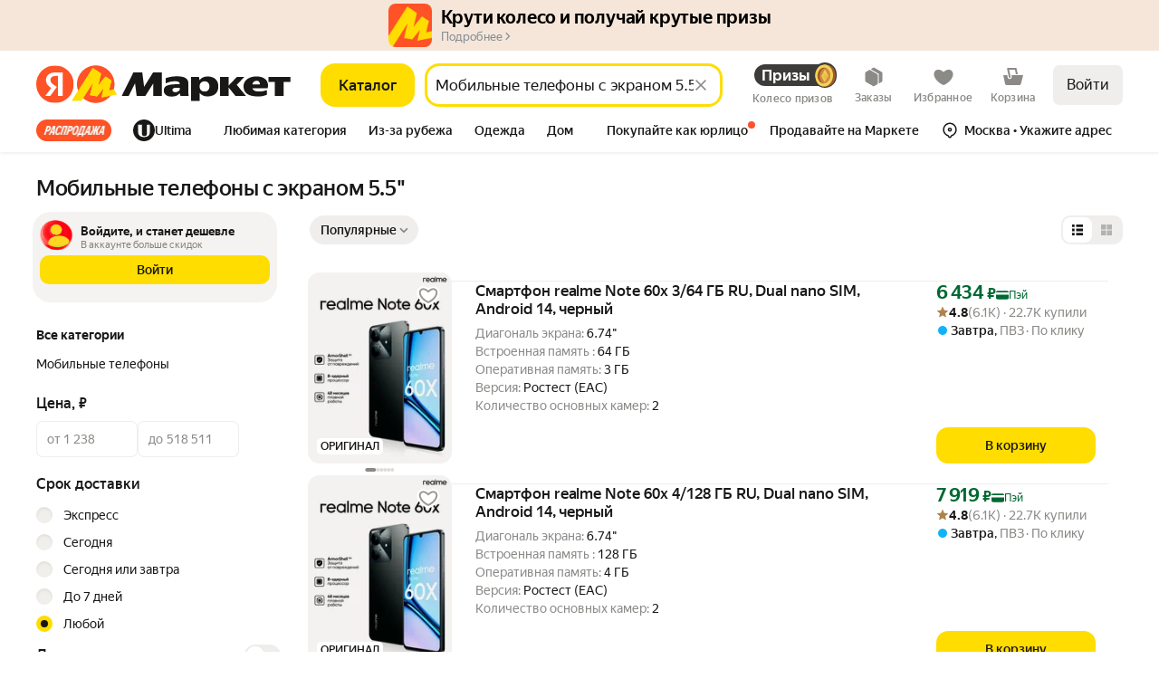

--- FILE ---
content_type: application/javascript; charset=utf-8
request_url: https://yastatic.net/s3/market-b2c-static-production/white-desktop/browser-light/browser-light.browser.card_marketfront_ConnectedRetailCartPopup~recom_light_OneShopOffersGroup~search_marketfront_SearchCo~b5d2f285.a53c844.js
body_size: 3158
content:
(window.webpackJsonp=window.webpackJsonp||[]).push([[106],{10591:(function(n,t,r){"use strict";r.d(t,"e",(function(){return _})),r.d(t,"d",(function(){return f})),r.d(t,"r",(function(){return d})),r.d(t,"g",(function(){return s})),r.d(t,"s",(function(){return O})),r.d(t,"n",(function(){return T})),r.d(t,"j",(function(){return l})),r.d(t,"k",(function(){return A})),r.d(t,"l",(function(){return E})),r.d(t,"p",(function(){return S})),r.d(t,"o",(function(){return b})),r.d(t,"m",(function(){return R})),r.d(t,"i",(function(){return p})),r.d(t,"f",(function(){return C})),r.d(t,"c",(function(){return I})),r.d(t,"b",(function(){return N})),r.d(t,"h",(function(){return U})),r.d(t,"q",(function(){return v})),r.d(t,"a",(function(){return g}));var e,u=r(10547),o=r(2681),c=((e={})[u.g.INDEX]=[u.g.INDEX,o.a.INDEX_LANG,o.b.INDEX_LANG],e[u.g.PRODUCT]=[u.g.PRODUCT,o.a.PRODUCT_LANG,o.b.PRODUCT_LANG],e[u.g.PRODUCT_GCI]=[u.g.PRODUCT_GCI,o.a.PRODUCT_GCI_LANG,o.b.PRODUCT_GCI_LANG],e[u.g.PRODUCT_OSKU]=[u.g.PRODUCT_OSKU,o.a.PRODUCT_OSKU_LANG,o.b.PRODUCT_OSKU_LANG],e[u.g.PRODUCT_SKU]=[u.g.PRODUCT_SKU,o.a.PRODUCT_SKU_LANG,o.b.PRODUCT_LANG],e[u.g.OFFERS]=[u.g.OFFERS,o.a.OFFERS_LANG,o.b.OFFERS_LANG],e[u.g.SEARCH]=[u.g.SEARCH,o.a.SEARCH_LANG,o.b.SEARCH_LANG],e[u.g.CATALOG]=[u.g.CATALOG,o.a.CATALOG_LANG,o.b.CATALOG_LANG],e[u.g.CATALOG_LIST]=[u.g.CATALOG_LIST,o.a.CATALOG_LIST_LANG,o.b.CATALOG_LIST_LANG],e[u.g.LIST]=[u.g.LIST,o.a.LIST_LANG,o.b.LIST_LANG],e["market:category"]=["market:category",o.a.CATEGORY_LANG,o.b.CATEGORY_LANG],e);function i(n,t){var r;return Array.isArray(t)?t.some((function(t){var r;return(null==(r=c[t])?void 0:r.includes(n))||n===t})):(null==(r=c[t])?void 0:r.includes(n))||n===t}var a=r(3296),_=(function(n){return i(n,a.e)}),f=(function(n){return n===u.g.CATALOG_LIST}),d=(function(n){return i(n,a.l)}),s=(function(n){return i(n,u.g.CATEGORY)}),O=(function(n){return n===u.g.ULTIMA}),T=(function(n){return i(n,a.i)}),l=(function(n){return i(n,a.g)}),A=(function(n){return u.g.PRODUCT_GCI===n}),E=(function(n){return u.g.PRODUCT_OSKU===n}),S=(function(n){return u.g.PRODUCT_SKU===n}),b=(function(n){return u.g.PRODUCT_REVIEWS===n}),R=(function(n){return u.g.PRODUCT_OSKU_REVIEWS===n}),p=(function(n){return n===u.g.OFFER}),C=(function(n){return a.d.includes(n)}),I=(function(n){return a.c.includes(n)}),N=(function(n){return i(n,a.a)}),U=(function(n){return i(n,a.f)}),v=(function(n){return n===u.g.PRODUCT_QUESTIONS}),g=(function(n){return i(n,u.g.BRANDS_CONSTRUCTOR)})}),10595:(function(n,t,r){"use strict";r.d(t,"f",(function(){return i})),r.d(t,"b",(function(){return a})),r.d(t,"a",(function(){return _})),r.d(t,"c",(function(){return f})),r.d(t,"d",(function(){return d})),r.d(t,"e",(function(){return O})),r.d(t,"g",(function(){return T}));var e=r(2447),u=r(3137),o={SHOW_UID:"show-uid"},c=r(3699),i=(function(n){return n.pageParams}),a=(function(n){var t;return null==(t=i(n))?void 0:t.current}),_=(function(n){return a(n.collections)}),f=(function(n){var t=_(n);return null==t?void 0:t.params}),d=Object(e.createSelector)(_,(function(n){return null==n?void 0:n.pageId}));Object(e.createSelector)(a,(function(n){return n.params.how||u.a})),Object(e.createSelector)(a,(function(n){var t=n.params;return{hid:t.hid,nid:t.nid}}));var s=Object(e.createSelector)(_,(function(n){var t=n.params;return Array.isArray(t[o.SHOW_UID])?void 0:t[o.SHOW_UID]}));Object(e.createSelector)(s,(function(n){var t;return(t={})[o.SHOW_UID]=n,t})),Object(e.createSelector)(_,(function(n){return n.params}));var O=(function(n){var t=_(n),r=Object(c.b)(t).businessId;return r?String(r):void 0});Object(e.createSelector)(a,(function(n){var t=n.params;return null==t?void 0:t.offerId}));var T=(function(n){var t=a(n.collections);if(t&&t.params)return Object(c.c)(t)})}),10597:(function(n,t,r){"use strict";r.d(t,"a",(function(){return a}));var e=r(2447),u=r(3091),o=r(3372),c=r(3090),i=Object(e.createSelector)((function(n){return n}),o.a,(function(n,t){return null!=t?Object(c.b)(n,t):null})),a=Object(e.createSelector)(i,(function(n){return null!=n?Object(u.b)(n):void 0}))}),2192:(function(n,t,r){"use strict";r.d(t,"a",(function(){return e}));var e={DEFAULT:"default",YELLOW:"yellow",THIN:"thin",PURPULE_DASHED:"purpleDashed",YANDEX_GO:"yandexGo",CHECKOUT:"checkout",RESALE:"resale",ORANGE:"orange",GRAY:"gray",BLACK:"black",YELLOW_TOXIC:"yellowToxic",YELLOW_UNBORDERED:"yellowUnbordered",ADDRESS_FIELD_ROUNDED:"addressFieldRounded"}}),2286:(function(n,t,r){"use strict";r.d(t,"b",(function(){return c})),r.d(t,"d",(function(){return i})),r.d(t,"c",(function(){return a})),r.d(t,"a",(function(){return _})),r.d(t,"e",(function(){return f})),r.d(t,"j",(function(){return s})),r.d(t,"i",(function(){return O})),r.d(t,"g",(function(){return T})),r.d(t,"h",(function(){return A})),r.d(t,"k",(function(){return E})),r.d(t,"l",(function(){return S})),r.d(t,"m",(function(){return b})),r.d(t,"f",(function(){return R}));var e,u=r(1820),o=r(2287),c="@marketfront/POPUP_MANGER_READY",i="@marketfront/POPUP_STATUS_SET",a="@marketfront/POPUP_SHOW_REQUESTED",_="@marketfront/POPUP_HIDE_REQUESTED",f="@market/RESET_AUTO_POPUP_SHOWN",d=Object(u.createActions)(((e={})[c]=u.empty,e[a]=(function(n){return Object(u.action)(n)}),e[_]=(function(n){return Object(u.action)(n)}),e[i]=(function(n){return Object(u.action)(n,{ignoreZones:!0})}),e[f]=(function(n){return Object(u.action)(n)}),e)),s=d[a],O=d[_],T=d[c],l=d[i];d[f];var A=(function(n){var t=n.id,r=n.props;return l({id:t,behavior:o.a,props:r,status:o.d})}),E=(function(n){var t=n.id,r=n.props;return l({id:t,behavior:o.a,status:o.e,props:r})}),S=(function(n){var t=n.id,r=n.props;return l({id:t,behavior:o.b,status:o.e,props:r})}),b=(function(n){var t=n.id,r=n.props;return l({id:t,behavior:o.f,status:o.e,props:r})}),R=(function(n){return l({id:n.id,props:n.props,status:o.c})})}),2287:(function(n,t,r){"use strict";r.d(t,"d",(function(){return e})),r.d(t,"e",(function(){return u})),r.d(t,"c",(function(){return o})),r.d(t,"f",(function(){return c})),r.d(t,"a",(function(){return i})),r.d(t,"b",(function(){return a}));var e="pending",u="ready",o="hidden",c="user",i="auto",a="chain"}),2799:(function(n,t,r){"use strict";r.d(t,"d",(function(){return i})),r.d(t,"b",(function(){return a})),r.d(t,"f",(function(){return f})),r.d(t,"a",(function(){return d})),r.d(t,"c",(function(){return s})),r.d(t,"e",(function(){return T})),r(2710);var e=r(2447);r(2810);var u=r(2800),o=r(9819),c=r(10619),i=(function(n){return n.collections.shop}),a=(function(n,t){var r=i(n);return r?r[t]:{}}),_=Object(e.createSelector)(a,(function(n){return Object(c.a)(n)})),f=Object(e.createSelector)(a,(function(n){return n&&Object(c.n)(n)}));Object(e.createSelector)(_,(function(n){return n&&{from:(n.from.hour||"00")+":"+(n.from.minute||"00"),to:(n.to.hour||"00")+":"+(n.to.minute||"00")}}));var d=(function(n,t){var r=t.offerShowPlaceId,e=Object(u.a)(n,r),o=e.shopId;return a(n,e.supplierId||o).business_id}),s=(function(n,t){var r=t.offerShowPlaceId,e=Object(u.a)(n,r);return a(n,Object(o.Fb)(e))}),O=(function(n,t){var r=t.offerShowPlaceId,e=Object(u.a)(n,r),c=Object(o.qb)(e);return c?a(n,c):void 0}),T=(function(n,t){var r=O(n,{offerShowPlaceId:t.offerShowPlaceId});return r?Object(c.l)(r):void 0})}),3090:(function(n,t,r){"use strict";r.d(t,"b",(function(){return o})),r.d(t,"a",(function(){return c})),r(3092);var e=r(2447),u=r(3091),o=(function(n,t){return n.collections.category[t]}),c=(function(n,t){return n.collections.category[t]});Object(e.createSelector)(c,u.a)}),3091:(function(n,t,r){"use strict";r.d(t,"a",(function(){return e})),r.d(t,"b",(function(){return u})),r.d(t,"c",(function(){return o}));var e=(function(n){return n.name}),u=(function(n){return n.slug}),o=(function(n){return n.categories})}),3137:(function(n,t,r){"use strict";r.d(t,"a",(function(){return e})),r.d(t,"b",(function(){return u})),r.d(t,"c",(function(){return o})),r.d(t,"e",(function(){return c})),r.d(t,"f",(function(){return i})),r.d(t,"d",(function(){return a}));var e="dpop",u="aprice",o="dprice",c="asc",i="desc",a="rating"}),3372:(function(n,t,r){"use strict";r.d(t,"a",(function(){return o}));var e=r(3111),u=r(3113),o=(function(n,t){var r=Object(e.a)(n,t);if(r){var o=Object(u.c)(r)||Object(u.b)(r),c=Object(u.d)(r)||[];return o||c[0]}})}),3698:(function(n,t,r){"use strict";r.d(t,"a",(function(){return e})),r(10595),r(10547);var e=!0}),3699:(function(n,t,r){"use strict";r.d(t,"a",(function(){return e})),r.d(t,"b",(function(){return u})),r.d(t,"c",(function(){return o}));var e=(function(n){return n.pageId}),u=(function(n){return n.params}),o=(function(n){var t=u(n);return t?t.suggest_text&&"string"==typeof t.suggest_text?t.suggest_text:t.text&&"string"==typeof t.text?t.text:void 0:void 0})}),3702:(function(n,t,r){"use strict";r.d(t,"a",(function(){return u}));var e=(function(n){var t;return null!=(t=n.connectedRetail)?t:{}}),u=(function(n,t){return e(n)[t]})}),3703:(function(n,t,r){"use strict";r.d(t,"f",(function(){return e})),r.d(t,"g",(function(){return u})),r.d(t,"b",(function(){return o})),r.d(t,"e",(function(){return c})),r.d(t,"c",(function(){return i})),r.d(t,"h",(function(){return a})),r.d(t,"i",(function(){return _})),r.d(t,"d",(function(){return f})),r.d(t,"j",(function(){return d})),r.d(t,"a",(function(){return s}));var e=(function(n){return n.deliveryText}),u=(function(n){return n.isRealExpress}),o=(function(n){return n.brandColor}),c=(function(n){return n.contrastBrandColor}),i=(function(n){return n.businessName}),a=(function(n){return n.shopLogo}),_=(function(n){return n.shopLogoRectangle}),f=(function(n){return n.businessTransition}),d=(function(n){return n.shopTransition}),s=(function(n){return n.analytics})}),3795:(function(n,t,r){"use strict";r.d(t,"a",(function(){return e}));var e="connectedRetailCartPopup"}),3800:(function(n,t,r){"use strict";r.d(t,"a",(function(){return p})),r.d(t,"b",(function(){return C}));var e=r(1947),u=r(2447),o=r(10545),c=r(10547),i=r(2724),a=r(3113),_=r(10619),f=r(2810),d=r(10595),s=r(3801),O=r(9819),T=r(3802),l=r(3702),A=r(3703),E=r(3803),S=r(10597),b=r(3111),R=r(3698),p=Object(u.createSelector)((function(n,t){return t.businessId}),(function(n,t){return t.serviceType}),(function(n,t){return t.shop}),(function(n,t){return t.marketRetpath}),(function(n,t){var r=t.visibleSearchResultId;return r&&Object(b.a)(n,r)}),(function(n,t){var r=t.visibleSearchResultId;return r&&Object(S.a)(n,r)}),(function(n,t){var r=t.offerId;return r?Object(f.a)(n,r):void 0}),(function(n){return Object(d.f)(n.collections)}),(function(n,t){return t.feedOfferId}),(function(n,t){return t.shopId}),(function(n,t,r,u,f,d,l,A,E,S){if(void 0===u){var b;u="undefined"!=typeof window?null==(b=window.location)?void 0:b.href:""}var p=f&&Object(a.a)(f);if(t===i.a.LAVKA)return Object(o.buildUrl)(c.b.LAVKA,{marketRetpath:u});var C=r&&Object(_.m)(r),I=r?Object(_.g)(r):void 0;if(n&&R.a){var N,U=Object(s.a)(A,{withItem:!!l}),v=U.routeName,g=U.searchValue;return l?Object(o.buildUrl)(v,{businessId:n,shopId:S||I,from_market:Object(s.b)(A),item:E||Object(O.A)(l),query:g,marketRetpath:u}):Object(o.buildUrl)(c.b.EATS_SHOP_BUSINESS,{businessId:n,shopId:S||I,from_market:T.a.ONE_SHOP_OFFERS_CAROUSEL_MAIN,marketRetpath:u||("undefined"!=typeof window?null==(N=window.location)?void 0:N.href:"")})}return Object(e.a)(n)?Object(o.buildUrl)(p?c.g.SEARCH:c.g.CATALOG,{text:p,nid:f&&Object(a.t)(f),hid:f&&Object(a.c)(f),slug:d}):Object(o.buildUrl)(c.g.BUSINESS,{businessId:n,slug:C,offerId:null==l?void 0:l.id})})),C=(function(n,t){var r=t.composeId,e=t.marketRetpath,u=Object(l.a)(n,r);if(u){var i=Object(A.j)(u);if(i){if(Object(E.d)(i))return null==(a=i.params)?void 0:a.url;if(Object(E.c)(i)){var a,_,f,O=Object(d.f)(n),T=Object(s.a)(O),S=T.routeName,b=T.searchValue,R=null!=(_=i.params)?_:{},p=R.businessId,C=R.feedOfferId,I=R.shopId;return Object(o.buildUrl)(S,{businessId:p,shopId:I,from_market:Object(s.b)(O),item:C,query:b,marketRetpath:e||("undefined"!=typeof window?null==(f=window.location)?void 0:f.href:"")})}return Object(E.a)(i)?Object(o.buildUrl)(c.g.BUSINESS,i.params):Object(E.b)(i)?Object(o.buildUrl)(c.g.CATALOG,i.params):void 0}}})}),3801:(function(n,t,r){"use strict";r.d(t,"a",(function(){return i})),r.d(t,"b",(function(){return a}));var e=r(3699),u=r(10547),o=r(3802),c=r(10591),i=(function(n,t){var r=null==n?void 0:n.current;if(!r||null!=t&&t.withItem)return{searchValue:void 0,routeName:u.b.EATS_SHOP_BUSINESS};var o=r.pageId,c=Object(e.c)(r);return c&&u.a.has(o)?{searchValue:c,routeName:u.b.EATS_SHOP_BUSINESS_SEARCH}:{searchValue:void 0,routeName:u.b.EATS_SHOP_BUSINESS}}),a=(function(n){var t=null==n?void 0:n.current;if(t){var r=t.pageId;if(Object(c.n)(r))return o.a.KM_DEFAULT_OFFER_ADD_TO_CART_TUNNELING;if(r===u.g.PRODUCT_OFFERS)return o.a.KM_OFFERS_ADD_TO_CART_TUNNELING;if(r===u.g.SEARCH)return o.a.SEARCH_PAGE_ADD_TO_CART_TUNNELING;if(r===u.g.CATALOG)return o.a.CATALOG_PAGE_ADD_TO_CART_TUNNELING;else if(r===u.g.LIST)return o.a.CATALOG_LIST_PAGE_ADD_TO_CART_TUNNELING;else if(r===u.g.PRODUCT_REVIEWS)return o.a.REVIEWS_PAGE_ADD_TO_CART_TUNNELING_POPUP;else if(r===u.g.PRODUCT_QUESTIONS)return o.a.QUESTIONS_PAGE_ADD_TO_CART_TUNNELING_POPUP}})}),3802:(function(n,t,r){"use strict";r.d(t,"a",(function(){return e}));var e={RETAIL_SHOPS_CAROUSEL_TILE:"retail_shops_carousel_tile",TILE_ON_MORDA:"morda_eda_tile",TILE_ON_SPECIAL:"special_page_eda_tile",ONE_SHOP_OFFERS_CAROUSEL_MAIN:"one_shop_offers_carousel_main",ONE_SHOP_OFFERS_CAROUSEL_SEARCH:"one_shop_offers_carousel_search",ONE_SHOP_OFFERS_CAROUSEL_PRODUCT_SNIPPET:"one_shop_offers_carousel_product_snippet",TILE_ON_SEARCH:"search_eda_tile",PRODUCT_PAGE_DEFAULT_OFFER_SHOP:"product_page_default_offer_shop_link",PRODUCT_OFFERS_ITEM_SELF:"product_offers_item_self_link",PRODUCT_OFFERS_ITEM_SHOP_SELF:"product_offers_item_shop_link",CART_SHOP:"cart_shop_link",CART_ITEM_IMAGE:"cart_item_image",CART_ITEM_TITLE:"cart_item_title",CART_CHECKOUT:"cart_checkout_button",CART_CHEF_CHECKOUT:"cart_checkout_button",ORDERS_ITEM_TRACKING:"orders_item_tracking",KM_DEFAULT_OFFER_ADD_TO_CART_TUNNELING:"product_page_default_offer_addToCart_eda_tunneling_popup",KM_OFFERS_ADD_TO_CART_TUNNELING:"product_page_offers_addToCart_eda_tunneling_popup",SEARCH_PAGE_ADD_TO_CART_TUNNELING:"search_page_addToCart_eda_tunneling_popup",CATALOG_PAGE_ADD_TO_CART_TUNNELING:"catalog_page_addToCart_eda_tunneling_popup",CATALOG_LIST_PAGE_ADD_TO_CART_TUNNELING:"catalog_list_page_addToCart_eda_tunneling_popup",KM_HEADER_ADD_TO_CART_TUNNELING:"product_page_header_addToCartButton_eda_tunneling_popup",REVIEWS_PAGE_ADD_TO_CART_TUNNELING_POPUP:"reviews_page_addToCart",QUESTIONS_PAGE_ADD_TO_CART_TUNNELING_POPUP:"questions_page_addToCart",ADD_TO_CART_EXCEPTION:"addToEdaCartException",DIRECT_SINS_MAIN:"sins_main",DIRECT_SINS_PRODUCT:"sins_product_page",DIRECT_SINS_SEARCH:"sins_search_page",DIRECT_SINS_CATEGORY:"sins_catalog_page"}}),3803:(function(n,t,r){"use strict";r.d(t,"c",(function(){return e})),r.d(t,"a",(function(){return u})),r.d(t,"b",(function(){return o})),r.d(t,"d",(function(){return c}));var e=(function(n){return(null==n?void 0:n.type)==="eats"}),u=(function(n){return(null==n?void 0:n.type)==="business"}),o=(function(n){return(null==n?void 0:n.type)==="catalog"}),c=(function(n){return(null==n?void 0:n.type)==="lavka"})}),3804:(function(n,t,r){"use strict";r.d(t,"a",(function(){return i}));var e=r(1527),u=r.n(e),o=r(10545),c=r(10547),i=(function(n,t){return void 0===n&&(n={}),Object(o.buildUrl)(c.b.LAVKA_PRODUCT,u()({offerId:t},n))})}),3805:(function(n,t,r){"use strict";r.d(t,"a",(function(){return u}));var e,u=((e={}).ADD_TO_CART="addToCart",e)}),3806:(function(n,t,r){"use strict";r.d(t,"a",(function(){return e}));var e=(function(n){return n?n+"&action=addToCart":void 0})})}]);

--- FILE ---
content_type: application/javascript; charset=utf-8
request_url: https://yastatic.net/s3/market-b2c-static-production/white-desktop/browser-light/browser-light.browser.vendors~recom_light_SearchIncut.7fc6538.js
body_size: 2071
content:
(window.webpackJsonp=window.webpackJsonp||[]).push([[982,981],{2429:(function(t,n){t.exports=(function(t){for(var n=-1,r=null==t?0:t.length,e=0,i=[];++n<r;){var o=t[n];o&&(i[e++]=o)}return i})}),2687:(function(t,n,r){var e=r(2123),i=r(2688),o=r(2692),u=r(2693),c=o((function(t,n){if(null==t)return[];var r=n.length;return r>1&&u(t,n[0],n[1])?n=[]:r>2&&u(n[0],n[1],n[2])&&(n=[n[0]]),i(t,e(n,1),[])}));t.exports=c}),2688:(function(t,n,r){var e=r(2112),i=r(2104),o=r(2084),u=r(2128),c=r(2689),s=r(1911),a=r(2690),f=r(1961),p=r(1903);t.exports=(function(t,n,r){n=n.length?e(n,(function(t){return p(t)?(function(n){return i(n,1===t.length?t[0]:t)}):t})):[f];var h=-1;return n=e(n,s(o)),c(u(t,(function(t,r,i){return{criteria:e(n,(function(n){return n(t)})),index:++h,value:t}})),(function(t,n){return a(t,n,r)}))})}),2689:(function(t,n){t.exports=(function(t,n){var r=t.length;for(t.sort(n);r--;)t[r]=t[r].value;return t})}),2690:(function(t,n,r){var e=r(2691);t.exports=(function(t,n,r){for(var i=-1,o=t.criteria,u=n.criteria,c=o.length,s=r.length;++i<c;){var a=e(o[i],u[i]);if(a){if(i>=s)return a;return a*("desc"==r[i]?-1:1)}}return t.index-n.index})}),2691:(function(t,n,r){var e=r(2011);t.exports=(function(t,n){if(t!==n){var r=void 0!==t,i=null===t,o=t==t,u=e(t),c=void 0!==n,s=null===n,a=n==n,f=e(n);if(!s&&!f&&!u&&t>n||u&&c&&a&&!s&&!f||i&&c&&a||!r&&a||!o)return 1;if(!i&&!u&&!f&&t<n||f&&r&&o&&!i&&!u||s&&r&&o||!c&&o||!a)return -1}return 0})}),2692:(function(t,n,r){var e=r(1961),i=r(2125),o=r(1989);t.exports=(function(t,n){return o(i(t,n,e),t+"")})}),2693:(function(t,n,r){var e=r(2016),i=r(1904),o=r(2002),u=r(1891);t.exports=(function(t,n,r){if(!u(r))return!1;var c=typeof n;return("number"==c?!!(i(r)&&o(n,r.length)):"string"==c&&n in r)&&e(r[n],t)})}),2714:(function(t,n,r){var e=r(1903);t.exports=(function(){if(!arguments.length)return[];var t=arguments[0];return e(t)?t:[t]})}),2752:(function(t,n,r){var e=r(1953)("values",r(2753),r(2141));e.placeholder=r(1956),t.exports=e}),2753:(function(t,n,r){var e=r(2754),i=r(2017);t.exports=(function(t){return null==t?[]:e(t,i(t))})}),2754:(function(t,n,r){var e=r(2112);t.exports=(function(t,n){return e(n,(function(n){return t[n]}))})}),2761:(function(t,n,r){var e=r(1953)("flow",r(2762));e.placeholder=r(1956),t.exports=e}),2762:(function(t,n,r){var e=r(2763)();t.exports=e}),2813:(function(t,n,r){var e=r(1953)("has",r(2814));e.placeholder=r(1956),t.exports=e}),2814:(function(t,n,r){var e=r(2815),i=r(2116);t.exports=(function(t,n){return null!=t&&i(t,n,e)})}),2815:(function(t,n){var r=Object.prototype.hasOwnProperty;t.exports=(function(t,n){return null!=t&&r.call(t,n)})}),2817:(function(t,n,r){var e=r(2093),i=r(2084),o=r(2818),u=r(1903),c=r(2693);t.exports=(function(t,n,r){var s=u(t)?e:o;return r&&c(t,n,r)&&(n=void 0),s(t,i(n,3))})}),2818:(function(t,n,r){var e=r(2129);t.exports=(function(t,n){var r;return e(t,(function(t,e,i){return!(r=n(t,e,i))})),!!r})}),2860:(function(t,n,r){"use strict";r.d(n,"a",(function(){return c}));var e=r(10580),i=r(1691),o=r(2733),u=r(1702);function c(){for(var t=[],n=0;n<arguments.length;n++)t[n]=arguments[n];var r=Number.POSITIVE_INFINITY,c=null,s=t[t.length-1];return(Object(i.a)(s)?(c=t.pop(),t.length>1&&"number"==typeof t[t.length-1]&&(r=t.pop())):"number"==typeof s&&(r=t.pop()),null===c&&1===t.length&&t[0]instanceof e.a)?t[0]:Object(o.a)(r)(Object(u.a)(t,c))}}),2863:(function(t,n,r){"use strict";r.d(n,"a",(function(){return function t(n,r){return"function"==typeof r?(function(e){return e.pipe(t((function(t,e){return Object(o.a)(n(t,e)).pipe(Object(i.a)((function(n,i){return r(t,n,e,i)})))})))}):(function(t){return t.lift(new c(n))})}}));var e=r(1680),i=r(1710),o=r(1717),u=r(1712),c=(function(){function t(t){this.project=t}return t.prototype.call=(function(t,n){return n.subscribe(new s(t,this.project))}),t})(),s=(function(t){function n(n,r){var e=t.call(this,n)||this;return e.project=r,e.index=0,e}return e.a(n,t),n.prototype._next=(function(t){var n,r=this.index++;try{n=this.project(t,r)}catch(t){this.destination.error(t);return}this._innerSub(n)}),n.prototype._innerSub=(function(t){var n=this.innerSubscription;n&&n.unsubscribe();var r=new u.a(this),e=this.destination;e.add(r),this.innerSubscription=Object(u.c)(t,r),this.innerSubscription!==r&&e.add(this.innerSubscription)}),n.prototype._complete=(function(){var n=this.innerSubscription;(!n||n.closed)&&t.prototype._complete.call(this),this.unsubscribe()}),n.prototype._unsubscribe=(function(){this.innerSubscription=void 0}),n.prototype.notifyComplete=(function(){this.innerSubscription=void 0,this.isStopped&&t.prototype._complete.call(this)}),n.prototype.notifyNext=(function(t){this.destination.next(t)}),n})(u.b)}),2933:(function(t,n,r){var e=r(1996),i=r(1904),o=r(2934),u=r(2006),c=r(2753),s=Math.max;t.exports=(function(t,n,r,a){t=i(t)?t:c(t),r=r&&!a?u(r):0;var f=t.length;return r<0&&(r=s(f+r,0)),o(t)?r<=f&&t.indexOf(n,r)>-1:!!f&&e(t,n,r)>-1})}),2934:(function(t,n,r){var e=r(1885),i=r(1903),o=r(1902);t.exports=(function(t){return"string"==typeof t||!i(t)&&o(t)&&"[object String]"==e(t)})}),3043:(function(t,n,r){var e=r(2763)(!0);t.exports=e}),3077:(function(t,n,r){"use strict";r.d(n,"a",(function(){return i}));var e=r(2860),i=(function(){for(var t=arguments.length,n=Array(t),r=0;r<t;r++)n[r]=arguments[r];var i=(function(){for(var t=arguments.length,r=Array(t),i=0;i<t;i++)r[i]=arguments[i];return e.a.apply(void 0,(function(t){if(!Array.isArray(t))return Array.from(t);for(var n=0,r=Array(t.length);n<t.length;n++)r[n]=t[n];return r})(n.map((function(t){var n=t.apply(void 0,r);if(!n)throw TypeError('combineEpics: one of the provided Epics "'+(t.name||"<anonymous>")+"\" does not return a stream. Double check you're not missing a return statement!");return n}))))});try{Object.defineProperty(i,"name",{value:"combineEpics("+n.map((function(t){return t.name||"<anonymous>"})).join(", ")+")"})}catch(t){}return i})}),3171:(function(t,n,r){"use strict";r.d(n,"a",(function(){return s}));var e=r(1680),i=r(1779),o=r(3172),u=r(1693),c=r(1689);function s(t,n){void 0===n&&(n=i.a);var r=Object(o.a)(t)?+t-n.now():Math.abs(t);return (function(t){return t.lift(new a(r,n))})}var a=(function(){function t(t,n){this.delay=t,this.scheduler=n}return t.prototype.call=(function(t,n){return n.subscribe(new f(t,this.delay,this.scheduler))}),t})(),f=(function(t){function n(n,r,e){var i=t.call(this,n)||this;return i.delay=r,i.scheduler=e,i.queue=[],i.active=!1,i.errored=!1,i}return e.a(n,t),n.dispatch=(function(t){for(var n=t.source,r=n.queue,e=t.scheduler,i=t.destination;r.length>0&&r[0].time-e.now()<=0;)r.shift().notification.observe(i);if(r.length>0){var o=Math.max(0,r[0].time-e.now());this.schedule(t,o)}else this.unsubscribe(),n.active=!1}),n.prototype._schedule=(function(t){this.active=!0,this.destination.add(t.schedule(n.dispatch,this.delay,{source:this,destination:this.destination,scheduler:t}))}),n.prototype.scheduleNotification=(function(t){if(!0!==this.errored){var n=this.scheduler,r=new p(n.now()+this.delay,t);this.queue.push(r),!1===this.active&&this._schedule(n)}}),n.prototype._next=(function(t){this.scheduleNotification(c.a.createNext(t))}),n.prototype._error=(function(t){this.errored=!0,this.queue=[],this.destination.error(t),this.unsubscribe()}),n.prototype._complete=(function(){this.scheduleNotification(c.a.createComplete()),this.unsubscribe()}),n})(u.a),p=(function(t,n){this.time=t,this.notification=n})}),3172:(function(t,n,r){"use strict";function e(t){return t instanceof Date&&!isNaN(+t)}r.d(n,"a",(function(){return e}))}),3305:(function(t,n,r){var e=r(1953)("getOr",r(2103));e.placeholder=r(1956),t.exports=e}),3306:(function(t,n,r){var e=r(1953)("flatten",r(2122),r(2141));e.placeholder=r(1956),t.exports=e}),3307:(function(t,n,r){var e=r(1953)("includes",r(2933));e.placeholder=r(1956),t.exports=e}),3308:(function(t,n,r){t.exports=r(1956)}),3561:(function(t,n,r){var e=r(1953)("identity",r(1961),r(2141));e.placeholder=r(1956),t.exports=e})}]);

--- FILE ---
content_type: application/javascript; charset=utf-8
request_url: https://yastatic.net/s3/market-b2c-static-production/white-desktop/browser-light/browser-light.browser.address_GlobalDeliveryPoint~card_ComplaintDialog~card_DebugInfoWrapper~card_Filters~card_HeroBannerW~2048b451.39b97eb.js
body_size: 5996
content:
(window.webpackJsonp=window.webpackJsonp||[]).push([[8],{10082:(function(e,t,r){"use strict";var n=r(1527),o=r.n(n),i=r(1564),a=r.n(i),l=r(1529),_=r.n(l),c=r(1674),u=r.n(c),d=r(2174),s=r(1947),b=r(1540),f=r.n(b),p=r(1850),m=r.n(p),g=r(1951),h=r(2175),v=r(2186),E=r(2187),O=r(2170),T=r(2172),k=r(2171),w=r(1941),R=(function(e){var t=e.title,r=e.className,n=Object(d.a)(null,["text"],t);if(Object(s.a)(n)||""===n)return null;var o=f.a.createElement(h.d,{size:t.size,weight:t.weight,theme:t.theme,type:t.type,className:r,noOverrideSize:t.noOverrideSize},n);return Object(w.a)(t.link)&&"titleWrapper"===t.link.displayType?f.a.createElement(h.b,{url:t.link.url,isNewTab:t.link.shouldOpenInNewTab},o):o}),y=r(1536),N=r(10673),U=r(2181),L=r(2184),D=r(2183),C=(function(e){var t,r=e.title,n=e.className;if(!(Object(w.a)(r.link)&&("distinctLink"===r.link.displayType||!r.link.displayType)))return null;var o=Object(d.a)(void 0,["link","theme"],r),i=Object(d.a)("",["link","text"],r);return f.a.createElement(y.Zone,{name:"show-more",baobabNodeName:"showMore",data:{url:r.link&&r.link.url},mode:"both"},f.a.createElement(N.a,{className:n,url:r.link&&r.link.url,isNewTab:r.link&&r.link.shouldOpenInNewTab},f.a.createElement(U.a,{size:"150",theme:Object(D.a)(o)},i),(null==(t=r.link)?void 0:t.withArrow)&&f.a.createElement(L.a,{width:36,height:36})))}),j=r(1797),A=r(2185),S=r.n(A),x=m.a.bind(S.a),P=(function(e){var t,r=e.subtitle,n=void 0===r?{}:r,o=e.theme;if(!(n&&n.text))return null;var i=x(((t={})["_subtitle-color_"+Object(O.f)(n.color)]=!!n.color,t));return f.a.createElement(k.a,n.indentWrapperProps,f.a.createElement(h.c,{className:i,size:n&&n.size,theme:o},Object(j.b)(n.text)))}),z=(function(e){var t=e.image,r=e.color,n=e.repeat,i=e.position,a=e.size,l={};if(t){var _=t.url,c=t.height;l.backgroundImage="url("+_+")",!a&&c&&(l.height=c+"px")}return o()({backgroundColor:r,backgroundRepeat:n,backgroundPosition:i,backgroundSize:a},l)}),I=(function(e){var t=e.x,r=e.y,n={};return t&&(n.overflowX=t),r&&(n.overflowY=r),n}),B=m.a.bind(S.a),W=(function(e){function t(t){var r;return r=e.call(this,t)||this,u()(a()(r),"toggle",(function(){var e=r.state.closed;r.setState({closed:!e})})),r.state={closed:!!(t.closer&&t.closer.closed)},r}_()(t,e);var r=t.prototype;return r.hasWrapperProps=(function(){var e=this.props;return"margins"in e||"paddings"in e||"borders"in e||"title"in e||"closer"in e||"font"in e||"background"in e||"anchor"in e||"shadow"in e||"isAdaptive"in e}),r.isClosable=(function(){var e=this.props,t=e.children,r=e.title,n=e.closer;return r&&Object(g.d)(r.text)&&n&&!0===n.closable&&t}),r.renderHeader=(function(){var e,t=this.props,r=t.title,n=void 0===r?{}:r,o=t.closer,i=this.state.closed,a=Object(d.a)(null,["text"],n);if(Object(s.a)(a)||""===a)return null;var l=n?B("header",((e={})["_title-indent_"+String(n.indent)]=!!n.indent,e["_title-align_"+String(n.align)]=!!n.align,e)):void 0,_=this.isClosable()?this.toggle:void 0,c=f.a.createElement("div",{className:S.a.title},f.a.createElement(R,{title:n,className:B("titleText")}),f.a.createElement(C,{title:n,className:S.a.link}));return f.a.createElement("div",{className:l,onClick:_,onKeyPress:_},f.a.createElement("div",{className:S.a.topRow},null!=n&&n.indentWrapperProps&&!n.indent?f.a.createElement(k.a,n.indentWrapperProps,c):c,o&&this.isClosable()&&f.a.createElement(h.c,{theme:o.theme,className:S.a.toggler,block:!0},i?f.a.createElement(v.a,{width:h.a[o.size],height:h.a[o.size]}):f.a.createElement(E.a,{width:h.a[o.size],height:h.a[o.size]}))),f.a.createElement("div",{className:S.a.subtitle},f.a.createElement(P,{subtitle:n.subtitle,theme:n.theme})))}),r.renderContent=(function(){var e=this.state.closed;if(this.isClosable()&&e)return null;var t=this.props,r=t.children,n=t.font;return n&&(n.size||n.theme)?f.a.createElement(h.c,{className:S.a.content,size:n.size,theme:n.theme,block:!0},r):f.a.createElement("div",{className:S.a.content},r)}),r.render=(function(){if(!this.hasWrapperProps()){var e,t,r,n=this.props,i=n.children,a=n.className,l=Object(g.d)(a)?f.a.createElement("div",{className:a},i):i;return Object(s.a)(l)?null:l}var _=this.props.className,c=this.props,u=c.margins,d=c.paddings,b=c.borders,p=c.background,h=c.anchor,v=c.align,E=c.shadow,k=c.isAdaptive,w=c.aspectRatio,R=c.overflow,y=c.dataAuto,N=c.withoutDefaultFlex,U=k?S.a.adaptive:void 0,L=b?B(((e={"_border-top":!!b.top,"_border-bottom":!!b.bottom,"_border-left":!!b.left,"_border-right":!!b.right,"_border-rounded":!!b.rounded})["_border-color_"+Object(O.f)(b.color)]=!!b.color,e["_border-rounded-top_"+(b.roundedTop||"")]=!!b.roundedTop,e["_border-rounded-bottom_"+(b.roundedBottom||"")]=!!b.roundedBottom,e)):void 0,D=p?B(((t={})["_background-color_"+Object(O.f)(p.color)]=!!p.color,t)):void 0,C=B({_closable:this.isClosable()}),j=v?B(((r={})[S.a.flexContent]=!!(v.vertical||v.horizontal),r["vertical-align-"+String(v.vertical)]=!!v.vertical,r["horizontal-align-"+String(v.horizontal)]=!!v.horizontal,r)):void 0,A=E?S.a[E]:void 0,x=p&&p.custom?z(p.custom):void 0,P=w&&{aspectRatio:w.width+"/"+w.height},W=R&&I(R),Q=f.a.createElement(f.a.Fragment,null,this.renderHeader(),this.renderContent());return f.a.createElement(T.a,{id:h,style:o()({},x||{},P||{},W||{},{borderColor:null!=b&&b.colorVar?"var(--"+b.colorVar+")":void 0}),paddingTop:null==d?void 0:d.top,paddingRight:null==d?void 0:d.right,paddingBottom:null==d?void 0:d.bottom,paddingLeft:null==d?void 0:d.left,marginTop:null==u?void 0:u.top,marginRight:null==u?void 0:u.right,marginBottom:null==u?void 0:u.bottom,marginLeft:null==u?void 0:u.left,className:m()(_,S.a.root,U,L,D,C,j,A),withoutDefaultFlex:N,"data-auto":y},v?f.a.createElement("div",null,Q):Q)}),t})(f.a.Component);t.a=W}),10673:(function(e,t,r){"use strict";var n=r(1527),o=r.n(n),i=r(1724),a=r.n(i),l=r(1860),_=r(9605),c=r(10545),u=r(1938),d=r(1940),s=r(1859),b=r(1939),f=r(1868),p=(function(e){var t=e.url,r=e.route;return t||r&&Object(c.buildUrl)(r.pageId,r.params)}),m=(function(e){var t=e.url,r=e.route,n=e.back,o=e.openWithEatsKit,i=e.onClickHandler;return!t&&!r&&!n&&!o&&!i}),g=Object(_.connect)((function(e,t){return{url:p(t)}}),(function(e,t){var r=t.anchor,n=t.route,o=t.url,i=t.back,a=t.openWithEatsKit,l=t.onClickHandler,_=t.tld;if(m({url:o,route:n,back:i,onClickHandler:l}))return{};if(a)return{onClick:(function(t){t.preventDefault();var r,i,a=p({url:o,route:n});a&&(r=a,void 0===(i=_)&&(i=f.TLD_RU),a=/^https:\/\//.test(r)?r:"https://market.yandex."+i+r,e(Object(s.requestOpenUri)(a)))}),"data-link-processing-exclusion":!0};if(r&&n)return{onClick:(function(t){t.preventDefault(),e(Object(u.f)({pageId:n.pageId,params:n.params}))})};var g=Object(b.b)((function(t){l&&l(t),i?e(Object(u.g)()):n?e(Object(d.c)(n)):o&&e(Object(d.c)(Object(c.parseUrl)(o)||{url:o}))}));return{onClick:Object(b.b)(g),"data-link-processing-exclusion":a}})),h=r(1942),v=["theme"];t.a=Object(l.compose)(g,Object(l.mapProps)((function(e){var t=e.theme,r=a()(e,v);return o()({theme:void 0===t?"normal":t},r)})))(h.a)}),1859:(function(e,t,r){"use strict";Object.defineProperty(t,"__esModule",{value:!0}),t.requestOpenKeyboard=t.navigateRoute=t.requestOpenUri=t.onSuccessOrder=t.requestHideWebView=t.requestBack=t.REQUEST_OPEN_KEYBOARD=t.ON_SUCCESS_ORDER=t.NAVIGATE_ROUTE=t.REQUEST_OPEN_URI=t.REQUEST_HIDE_WEB_VIEW=t.REQUEST_BACK=void 0;var n,o,i,a,l,_,c,u,d=r(1820);t.REQUEST_BACK="@marketfront/IntegrationCore/REQUEST_BACK",t.REQUEST_HIDE_WEB_VIEW="@marketfront/IntegrationCore/REQUEST_HIDE_WEB_VIEW",t.REQUEST_OPEN_URI="@marketfront/IntegrationCore/REQUEST_OPEN_URI",t.NAVIGATE_ROUTE="@marketfront/IntegrationCore/NAVIGATE_ROUTE",t.ON_SUCCESS_ORDER="@marketfront/IntegrationCore/ON_SUCCESS_ORDER",t.REQUEST_OPEN_KEYBOARD="@marketfront/IntegrationCore/REQUEST_OPEN_KEYBOARD",o=(0,d.createActions)(((n={})[t.REQUEST_BACK]=(function(e){return(0,d.action)(e)}),n[t.REQUEST_HIDE_WEB_VIEW]=(function(){return(0,d.action)()}),n[t.ON_SUCCESS_ORDER]=(function(e){return(0,d.action)(e)}),n[t.REQUEST_OPEN_URI]=(function(e){return(0,d.action)(e)}),n[t.NAVIGATE_ROUTE]=(function(e){return(0,d.action)(e)}),n[t.REQUEST_OPEN_KEYBOARD]=(function(){return(0,d.action)()}),n)),i=t.REQUEST_BACK,t.requestBack=o[i],a=t.REQUEST_HIDE_WEB_VIEW,t.requestHideWebView=o[a],l=t.ON_SUCCESS_ORDER,t.onSuccessOrder=o[l],_=t.REQUEST_OPEN_URI,t.requestOpenUri=o[_],c=t.NAVIGATE_ROUTE,t.navigateRoute=o[c],u=t.REQUEST_OPEN_KEYBOARD,t.requestOpenKeyboard=o[u]}),1868:(function(e,t,r){"use strict";var n;Object.defineProperty(t,"__esModule",{value:!0}),t.USER_AUTH_TYPE=t.DEFAULT_TLD=t.CASTED_TLD_MAP=t.TLD_UZ=t.TLD_KZ=t.TLD_UA=t.TLD_BY=t.TLD_RU=void 0,t.TLD_RU="ru",t.TLD_BY="by",t.TLD_UA="ua",t.TLD_KZ="kz",t.TLD_UZ="uz",t.CASTED_TLD_MAP=((n={})[t.TLD_RU]=t.TLD_RU,n[t.TLD_BY]=t.TLD_RU,n[t.TLD_UA]=t.TLD_RU,n[t.TLD_KZ]=t.TLD_RU,n[t.TLD_UZ]=t.TLD_UZ,n),t.DEFAULT_TLD=t.TLD_RU,t.USER_AUTH_TYPE={YANDEX:"YANDEX",ANONYM:"ANONYM"}}),1942:(function(e,t,r){"use strict";var n=r(1947),o=r(1540),i=r.n(o),a=r(1943),l=r(1945),_=r(1944),c=r.n(_),u=(function(e){var t=e.isNewTab,r=e.rel,n=e.noReferrer;return t?Object.entries({nofollow:!0,noopener:!0,noreferrer:n}).filter((function(e){return e[0],e[1]})).map((function(e){return e[0]})).join(" "):r||null});t.a=(function(e){var t=e.url,r=e.id,_=e.children,d=e.onClick,s=e.handleMiddleMouseButtonClick,b=e.onOpenContextMenuOverLink,f=e.theme,p=void 0===f?"normal":f,m=e.className,g=e.isNewTab,h=void 0!==g&&g,v=e.title,E=e.dataAuto,O=e.disableHover,T=e.tabIndex,k=e.target,w=e.innerRef,R=e.style,y=e.itemProp,N=e.role,U=e["aria-label"],L=e["aria-hidden"],D=e["data-daemon"],C=e["data-madv"],j=e["data-link-processing-exclusion"],A=e["data-allow-cross-domain-tld"],S=e.rel,x=e.noReferrer,P=Object(l.a)({disabled:void 0!==O&&O}),z=P.isHovered,I=P.hoverProps,B=I.onPointerEnter,W=I.onPointerLeave,Q=Object(a.a)(c.a.root,m,!!p&&c.a["_theme_"+p],!t&&!r&&!d&&c.a.doNothing,z&&c.a.hovered),K=Object(o.useCallback)((function(e){if(null!=t&&t.startsWith("#scrollto-")){e.preventDefault();var r=document.querySelector(t);null==r||r.scrollIntoView()}d&&d(e)}),[d,t]);return null!=t||null!=r?i.a.createElement("a",{href:t,id:r,className:Q,onClick:K,onMouseUp:s,onContextMenu:b,target:k||(h?"_blank":null),rel:u({isNewTab:h,rel:S,noReferrer:void 0===x||x}),title:v,"data-auto":E,onPointerEnter:B,onPointerLeave:W,tabIndex:T,ref:w,style:R,itemProp:y,role:N,"aria-label":U,"aria-hidden":L,"data-daemon":D,"data-madv":C,"data-link-processing-exclusion":j,"data-allow-cross-domain-tld":A},_):i.a.createElement("span",{className:Q,onClick:d,"data-auto":E,tabIndex:T||0,ref:w,onPointerEnter:Object(n.a)(d)?null:B,onPointerLeave:Object(n.a)(d)?null:W,style:R,role:N||"button","aria-label":U,"aria-hidden":L},_)})}),1944:(function(e,t,r){e.exports={root:"_2wiey",doNothing:"_1IfhR",_theme_normal:"r_nt5",hovered:"_3XeRi",_theme_dark:"_2QlbV",_theme_gray:"q6ECj",_theme_light:"iL2e5",_theme_black:"_1FB_h",_theme_white:"x-FhV",_theme_yellow:"_2VBO5",_theme_success:"_1rJ-L",_theme_error:"_62qFa",_theme_warning:"_3tSR1","_theme_instant-white":"_1lxeg","_theme_instant-black":"_2GWUt","_theme_coal-black-red":"_223Ma","_theme_gray-red":"_1sInw","_theme_warm-gray":"_35Mxz","_theme_ya-plus":"_2eazP","_theme_yandex-red":"_5cdIt"}}),1951:(function(e,t,r){"use strict";r.d(t,"g",(function(){return T})),r.d(t,"f",(function(){return k})),r.d(t,"h",(function(){return w})),r.d(t,"e",(function(){return R})),r.d(t,"b",(function(){return y})),r.d(t,"i",(function(){return N})),r.d(t,"a",(function(){return U})),r.d(t,"c",(function(){return L})),r.d(t,"d",(function(){return D})),r.d(t,"j",(function(){return C})),r(1527);var n=r(1874),o=r.n(n),i=r(2151),a=r(1952),l=r.n(a);r(2134);var _=r(2138),c=r.n(_),u=r(2139),d=r.n(u),s=r(2142),b=r.n(s),f=r(2145),p=r.n(f),m=r(2147),g=r.n(m),h=r(2149),v=r.n(h),E=r(2150),O=r.n(E),T=(function(e){return null==e||"object"!=typeof e&&"function"!=typeof e}),k=(function(e){return null!=e&&"object"==typeof e}),w=(function(e){return"string"==typeof e}),R=(function(e){return"number"==typeof e}),y=(function(e){return"function"==typeof e}),N=(function(e){return void 0===e}),U=(function(e){return null!==e&&!N(e)}),L=(function(e){return null==e}),D=(function(e){return w(e)&&e.length>0});v()(void 0),v()(null),v()(""),v()({}),v()(!1),v()(!0),O()((function(e,t,r){var n=r;return p()(e)&&(n=g()(e,n)),p()(t)&&(n=b()(t,n)),n})),O()((function(e,t,r){return (function(){return e.apply(void 0,arguments)?t.apply(void 0,arguments):r.apply(void 0,arguments)})})),O()((function(e,t){return e&&t})),d()(o.a),O()((function(e,t,r){var n=c()(t,r);return void 0===n?e():n}));var C=l.a.convert({cap:!1});Object(i.a)((function(e){return!o()(e)}))}),2151:(function(e,t,r){"use strict";var n=r(2152),o=r.n(n),i=r(1562),a=r(1941),l=Object(r(2154).a)((function(e,t){return Object(i.invariant)(Array.isArray(t)||Object(a.a)(t)),o()(t,e)}));t.a=l}),2170:(function(e,t,r){"use strict";r.d(t,"a",(function(){return n})),r.d(t,"g",(function(){return i})),r.d(t,"d",(function(){return l})),r.d(t,"e",(function(){return _})),r.d(t,"c",(function(){return c})),r.d(t,"b",(function(){return u})),r.d(t,"f",(function(){return d}));var n=(function(e){var t=e.replace(/^#?([a-f\d])([a-f\d])([a-f\d])$/i,(function(e,t,r,n){return t+t+r+r+n+n})),r=/^#?([a-f\d]{2})([a-f\d]{2})([a-f\d]{2})$/i.exec(t);return r?{r:parseInt(r[1],16),g:parseInt(r[2],16),b:parseInt(r[3],16)}:null}),o=(function(e,t){var r=e.toString(16);if(t)for(;r.length<t;)r="0"+r;return r}),i=(function(e){return"#"+[e.r,e.g,e.b].map((function(e){return o(e,2)})).join("")}),a=(function(e){return(.299*e.r+.587*e.g+.114*e.b)/255}),l=(function(e){return a(e)>.9}),_=(function(e){return 255===e.r&&255===e.g&&255===e.b}),c=(function(e){return 255===e.r&&253===e.g&&250===e.b}),u=(function(e){return!(a(e)>.5)}),d=(function(e){return e?e.replace(/^\$/,""):""})}),2171:(function(e,t,r){"use strict";var n=r(1540),o=r.n(n),i=r(2172),a=r(1797);t.a=(function(e){var t=e.margins,r=e.paddings,n=e.className,l=e.children,_=Object(a.b)(void 0===t?{}:t),c=Object(a.b)(void 0===r?{}:r);return o.a.createElement(i.a,{paddingTop:c.top,paddingRight:c.right,paddingBottom:c.bottom,paddingLeft:c.left,marginTop:_.top,marginRight:_.right,marginBottom:_.bottom,marginLeft:_.left,className:n},l)})}),2175:(function(e,t,r){"use strict";r.d(t,"a",(function(){return b})),r.d(t,"c",(function(){return g})),r.d(t,"d",(function(){return h})),r.d(t,"b",(function(){return v}));var n=r(1527),o=r.n(n),i=r(1540),a=r.n(i),l=r(1943),_=r(2177),c=r(2179),u=r(2159),d=r(2176),s=r.n(d),b={xxxs:8,xxs:12,xs:14,s:16,m:20,l:24,xl:32},f={100:"12",150:"13",200:"14",250:"14",300:"16",350:"16",400:"18",425:"20",450:"20",500:"22",550:"24",600:"28",700:"32",800:"42",1200:"70"},p=(Object({APP_ENV:"browser",APP_PLATFORM:"desktop"}).BLUE_PLATFORM||"desktop")===u.PLATFORM_TYPE.DESKTOP?"600":void 0,m={light:"400",regular:"400",medium:"500",bold:"700",bolder:"700"},g=(function(e){return a.a.createElement(_.a,{size:e.size?f[e.size]:void 0,weight:e.weight?m[e.weight]:void 0,as:e.block?"div":e.type,className:Object(l.a)(e.className,"invert"===e.theme&&s.a.theme_invert)},e.children)}),h=(function(e){var t=p||e.size||"600";return a.a.createElement(g,o()({},e,{type:e.type||"h2",size:e.noOverrideSize?e.size:t,weight:e.weight||"medium"}))}),v=(function(e){return e.url?a.a.createElement(c.a,{href:e.url,target:e.isNewTab?"_blank":void 0,className:e.className},e.children):null})}),2176:(function(e,t,r){e.exports={theme_invert:"_3KaT4"}}),2183:(function(e,t,r){"use strict";r.d(t,"a",(function(){return n}));var n=(function(e){return e||"primary"})}),2184:(function(e,t,r){"use strict";r.d(t,"a",(function(){return l}));var n=r(1527),o=r.n(n),i=r(1540),a=r.n(i),l=(function(e){return a.a.createElement("svg",o()({xmlns:"http://www.w3.org/2000/svg",viewBox:"0 0 24 24"},e),a.a.createElement("path",{fill:"currentColor",fillRule:"evenodd",d:"M10.007 4.003L18.004 12l-7.997 7.997-1.414-1.414L15.176 12 8.593 5.417z"}))})}),2185:(function(e,t,r){e.exports={root:"_1nuzB",adaptive:"_2xntd",border:"pt6Qu","_border-color_white":"_2H_nJ","_subtitle-color_white":"_2c_Ck","_border-color_black":"_3hJdq","_subtitle-color_black":"wRdvo","_border-color_gray50":"NnoWa","_subtitle-color_gray50":"_3iGfh","_border-color_gray80":"_M5p4","_subtitle-color_gray80":"M0Wbc","_border-color_gray100":"IcDPs","_subtitle-color_gray100":"_1486o","_border-color_gray200":"_5RKkh","_subtitle-color_gray200":"_2E7Ns","_border-color_gray300":"_3CvND","_subtitle-color_gray300":"_2rjAF","_border-color_gray400":"_3ycte","_subtitle-color_gray400":"_1Lv3O","_border-color_gray500":"_2sK5z","_subtitle-color_gray500":"_1dZQ7","_border-color_gray600":"_2vJbb","_subtitle-color_gray600":"o5tBk","_border-color_gray700":"_7FlLK","_subtitle-color_gray700":"_18tTW","_border-color_gray800":"_3AOF9","_subtitle-color_gray800":"_3UJL5","_border-color_red50":"_3DWgs","_subtitle-color_red50":"_3lBuG","_border-color_red300":"_2CmQr","_subtitle-color_red300":"n3Pm-","_border-color_red500":"BBqku","_subtitle-color_red500":"_9zzPZ","_border-color_red600":"_4LC1k","_subtitle-color_red600":"fFUQt","_border-color_red800":"_1pK70","_subtitle-color_red800":"_1lnMF","_border-color_red900":"_10VAX","_subtitle-color_red900":"_3MLua","_border-color_orange200":"_3y1Xd","_subtitle-color_orange200":"_1cjfg","_border-color_orange600":"_31BYf","_subtitle-color_orange600":"tYTs4","_border-color_green50":"eFatj","_subtitle-color_green50":"Tfzbl","_border-color_green400":"_2M9_m","_subtitle-color_green400":"bvhKo","_border-color_green500":"_3eqQN","_subtitle-color_green500":"_3TdAs","_border-color_green600":"_2sgFO","_subtitle-color_green600":"lLWi4","_border-color_green900":"_2ynGs","_subtitle-color_green900":"_1OyQb","_border-color_purple":"_3o8ga","_subtitle-color_purple":"RqtSi","_border-color_purple400":"cbHzy","_subtitle-color_purple400":"_2aKLD","_border-color_purple500":"tmn-s","_subtitle-color_purple500":"_2XJUf","_border-color_purple600":"_3B7nX","_subtitle-color_purple600":"_2fMZH","_border-color_purple800":"_3TLqJ","_subtitle-color_purple800":"_1hzuU","_border-color_warmGray-75":"_29KBx","_subtitle-color_warmGray-75":"_1ERjW","_border-color_warmGray-200":"_1ci-z","_subtitle-color_warmGray-200":"_2k8gd","_title-indent_1":"GKDXt",content:"_23gJ9","_title-indent_2":"_1V7y7","_title-indent_3":"AugSa","_title-indent_4":"yVGU3","_title-indent_5":"_5UdYX","_title-indent_6":"_2YDCy","_title-indent_7":"m0oHu","_title-indent_8":"_1rMQf","_title-indent_9":"_2Ggo2","_title-indent_10":"_3f3b7","_title-indent_11":"k7HYJ","_title-indent_12":"_3u182","_title-indent_13":"_1eFlo","_title-align_left":"_1FO83","_title-align_right":"_3doE6","_title-align_center":"emi6b","_border-top":"_2q8E3 pt6Qu","_border-left":"_3AWFY pt6Qu","_border-right":"sJJo9 pt6Qu","_border-bottom":"_11nH5 pt6Qu","_border-rounded":"_1w2Oh","_border-rounded-top_1":"_3bjAG","_border-rounded-bottom_1":"F_r9L","_border-rounded-top_2":"Ak8OU","_border-rounded-bottom_2":"_3HjKn","_border-rounded-top_3":"LMQfV","_border-rounded-bottom_3":"_1eDwc","_border-rounded-top_4":"PV3WL","_border-rounded-bottom_4":"_1Funf","_border-rounded-top_5":"_2uWiC","_border-rounded-bottom_5":"_3o33k","_border-rounded-top_6":"_2mmCQ","_border-rounded-bottom_6":"_2bXf5",header:"_1Ke-Z",topRow:"I6INt",_closable:"_1OYva",subtitle:"_2UEHZ",title:"_3OTwx",link:"_1nzQN",toggler:"_2xtNn",flexContent:"_1wMnX","vertical-align-top":"_3pfbE","vertical-align-center":"bezHn","vertical-align-bottom":"_2EZNy","horizontal-align-left":"_2vUTp","horizontal-align-right":"_1vuBs","horizontal-align-center":"_3DbZd","default-shadow":"EuFPB","sharp-shadow":"_1LwvL","vertical-shadow":"RGv02",titleText:"_2Qirc"}}),2186:(function(e,t,r){"use strict";r.d(t,"a",(function(){return u}));var n=r(1527),o=r.n(n),i=r(1724),a=r.n(i),l=r(1540),_=r.n(l),c=["linecap","strokeWidth","stroke"],u=(function(e){var t=e.linecap,r=e.strokeWidth,n=e.stroke,i=a()(e,c);return _.a.createElement(_.a.Fragment,null,_.a.createElement("svg",o()({xmlns:"http://www.w3.org/2000/svg",width:"14",height:"14",viewBox:"0 0 14 14",fill:"none"},i),_.a.createElement("path",{d:"M11 5.00371L7 9.20371L3.0 5.00371",stroke:void 0===n?"#000":n,strokeLinecap:void 0===t?"square":t,strokeWidth:void 0===r?2.9:r})))})}),2187:(function(e,t,r){"use strict";r.d(t,"a",(function(){return u}));var n=r(1527),o=r.n(n),i=r(1724),a=r.n(i),l=r(1540),_=r.n(l),c=["linecap","strokeWidth","stroke"],u=(function(e){var t=e.linecap,r=e.strokeWidth,n=e.stroke,i=a()(e,c);return _.a.createElement(_.a.Fragment,null,_.a.createElement("svg",o()({xmlns:"http://www.w3.org/2000/svg",viewBox:"0 0 14 14",fill:"none"},i),_.a.createElement("path",{d:"M3.0 9.00372L7 5.00372L11.0 9.00372",stroke:void 0===n?"#000":n,strokeWidth:void 0===r?3:r,strokeLinecap:void 0===t?"square":t})))})})}]);